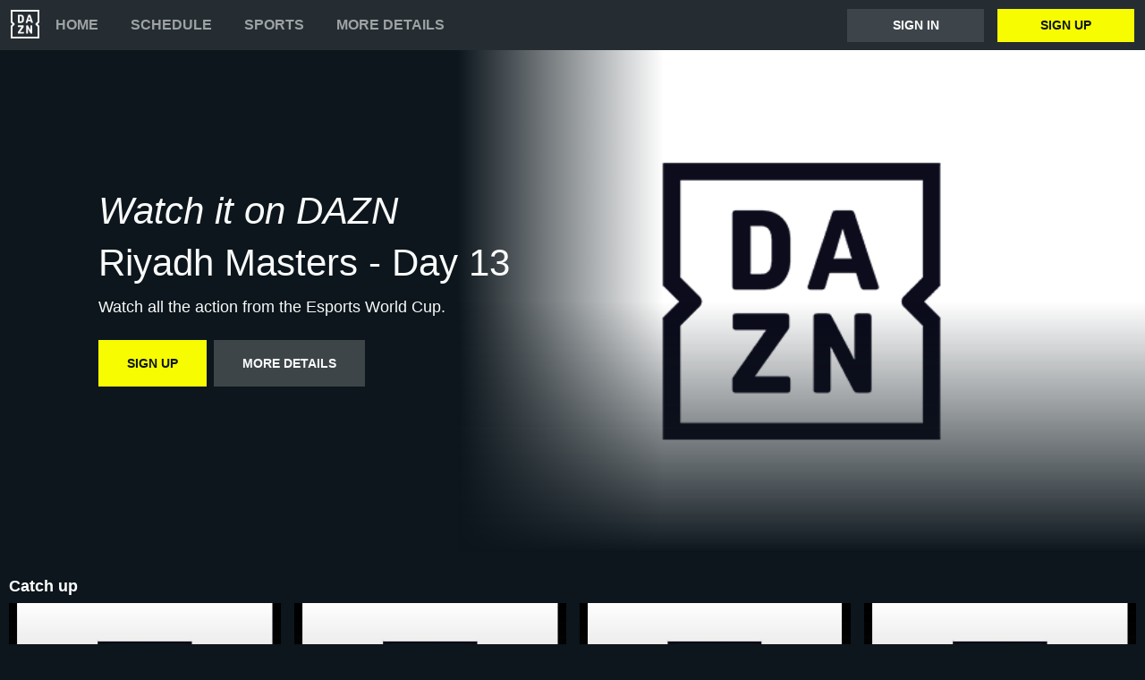

--- FILE ---
content_type: text/html
request_url: https://www.dazn.com/en-NC/home/bjplggygq6f9q2fqzu2n2836i
body_size: 6638
content:
<!DOCTYPE html><html lang="en"><head><meta data-react-helmet="true" http-equiv="Content-Type" content="text/html; charset=utf-8"><meta data-react-helmet="true" http-equiv="Content-Type" content="text/html; charset=ISO-8859-1"><meta data-react-helmet="true" name="referrer" content="no-referrer-when-downgrade"><meta data-react-helmet="true" name="viewport" content="width=device-width,initial-scale=1"><meta data-react-helmet="true" http-equiv="X-UA-Compatible" content="ie=edge"><meta data-react-helmet="true" name="geo.region" content="nc"><meta data-react-helmet="true" name="twitter:site" content="@dazn"><meta data-react-helmet="true" name="twitter:card" content="https://image.discovery.indazn.com/ca/v2/ca/image?id=asldzjktakdkcb1xi0p1vwnzj_image-header_pRow_1720100524000"><meta data-react-helmet="true" name="twitter:image" content="https://image.discovery.indazn.com/ca/v2/ca/image?id=asldzjktakdkcb1xi0p1vwnzj_image-header_pRow_1720100524000"><meta data-react-helmet="true" property="og:site_name" content="DAZN"><meta data-react-helmet="true" property="og:type" content="website"><meta data-react-helmet="true" property="og:locale" content="en"><meta data-react-helmet="true" property="og:image" content="https://image.discovery.indazn.com/ca/v2/ca/image?id=asldzjktakdkcb1xi0p1vwnzj_image-header_pRow_1720100524000"><meta data-react-helmet="true" property="og:image:width" content="1024"><meta data-react-helmet="true" property="og:image:height" content="600"><meta data-react-helmet="true" property="og:title" content="Watch Riyadh Masters - Day 13 Live Stream | DAZN NC"><meta data-react-helmet="true" name="twitter:title" content="Watch Riyadh Masters - Day 13 Live Stream | DAZN NC"><meta data-react-helmet="true" name="description" content="Watch Riyadh Masters - Day 13 live &amp; on-demand on DAZN NC, in HD and on any device. Sign up today."><meta data-react-helmet="true" property="og:description" content="Watch Riyadh Masters - Day 13 live &amp; on-demand on DAZN NC, in HD and on any device. Sign up today."><meta data-react-helmet="true" name="twitter:description" content="Watch Riyadh Masters - Day 13 live &amp; on-demand on DAZN NC, in HD and on any device. Sign up today."><meta data-react-helmet="true" name="twitter:url" content="https://www.dazn.com/en-NC/home/bjplggygq6f9q2fqzu2n2836i"><meta data-react-helmet="true" property="og:url" content="https://www.dazn.com/en-NC/home/bjplggygq6f9q2fqzu2n2836i"><link data-react-helmet="true" rel="shortcut icon" href="https://www.dazn.com/dazn2-assets/icons-67b32493781e1dc10293537faa572396/favicon.ico" type="image/ico"><link data-react-helmet="true" rel="canonical" href="https://www.dazn.com/en-NC/home/bjplggygq6f9q2fqzu2n2836i"><title data-react-helmet="true">Watch Riyadh Masters - Day 13 Live Stream | DAZN NC</title><script data-react-helmet="true" type="application/ld+json">{"@context":"http://schema.org","@type":"Organization","name":"DAZN Group","url":"https://www.dazn.com","logo":"https://www.dazn.com/icons/android-chrome-512x512.png","sameAs":["https://www.daznbet.es","https://twitter.com/dazngroup","https://www.instagram.com/dazngroup/","https://www.youtube.com/c/daznboxing","https://www.linkedin.com/company/dazn/","https://uk.daznbet.com","https://business.dazn.com","https://dazngroup.com"]}</script><style>a,abbr,acronym,address,applet,article,aside,audio,b,big,blockquote,body,canvas,caption,center,cite,code,dd,del,details,dfn,div,dl,dt,em,embed,fieldset,figcaption,figure,footer,form,h1,h2,h3,h4,h5,h6,header,hgroup,html,i,iframe,img,ins,kbd,label,legend,li,mark,menu,nav,object,ol,output,p,pre,q,ruby,s,samp,section,small,span,strike,strong,sub,summary,sup,table,tbody,td,tfoot,th,thead,time,tr,tt,u,ul,var,video{margin:0;padding:0;border:0;font-size:100%;font:inherit;vertical-align:baseline}article,aside,details,figcaption,figure,footer,header,hgroup,menu,nav,section{display:block}body{line-height:1}ol,ul{list-style:none}blockquote,q{quotes:none}blockquote:after,blockquote:before,q:after,q:before{content:'';content:none}table{border-collapse:collapse;border-spacing:0}a{text-decoration:none;color:inherit}@font-face{font-family:DAZNTrim;font-weight:400;font-style:normal;src:url(https://static.dazndn.com/fonts/DAZNTrim_v2.9_normal_400.woff2) format("woff2"),url(https://static.dazndn.com/fonts/DAZNTrim_v2.9_normal_400.woff) format("woff")}@font-face{font-family:DAZNTrim;font-weight:600;font-style:normal;src:url(https://static.dazndn.com/fonts/DAZNTrim_v2.9_normal_600.woff2) format("woff2"),url(https://static.dazndn.com/fonts/DAZNTrim_v2.9_normal_600.woff) format("woff")}@font-face{font-family:DAZNTrim;font-weight:800;font-style:normal;src:url(https://static.dazndn.com/fonts/DAZNTrim_v2.9_normal_800.woff2) format("woff2"),url(https://static.dazndn.com/fonts/DAZNTrim_v2.9_normal_800.woff) format("woff")}@font-face{font-family:DAZNTrim;font-weight:600;font-style:italic;src:url(https://static.dazndn.com/fonts/DAZNTrim_v2.9_italic_600.woff2) format("woff2"),url(https://static.dazndn.com/fonts/DAZNTrim_v2.9_italic_600.woff) format("woff")}@font-face{font-family:DAZNOscine;font-weight:400;font-style:normal;src:url(https://static.dazndn.com/fonts/Oscine_v2.001_normal_400.woff2) format("woff2"),url(https://static.dazndn.com/fonts/Oscine_v2.001_normal_400.woff) format("woff")}@font-face{font-family:DAZNOscine;font-weight:700;font-style:normal;src:url(https://static.dazndn.com/fonts/Oscine_v2.001_normal_700.woff2) format("woff2"),url(https://static.dazndn.com/fonts/Oscine_v2.001_normal_700.woff) format("woff")}body{background:#0c161c}pre{display:none}.header{background:#252d32;color:#fff;position:relative;z-index:80}.header__outer-wrapper{padding:0 12px}.header__wrapper{align-items:center;display:flex;flex-direction:column;height:100px;justify-content:space-around;position:relative}@media (min-width:1024px){.header__wrapper{height:56px;flex-direction:row;justify-content:space-between}}.header__actions,.header__nav{align-items:center;display:flex;height:100%}.header__nav{flex-direction:column}@media (min-width:1024px){.header__nav{flex-direction:row}}.header__nav svg{height:32px;width:32px;padding:10px 0}@media (min-width:1024px){.header__nav svg{padding:0}}.header__nav-links{color:#9ea2a4;height:100%;display:flex;align-items:center;text-transform:uppercase}.header__nav-links>li{display:inline-block;height:100%;display:flex;align-items:center;font-family:DAZNTrim,DAZNRgNow,'Helvetica Neue',Helvetica,Arial,sans-serif;font-size:14px;font-weight:600;padding:0 12px}@media (min-width:1024px){.header__nav-links>li{font-size:16px;padding:0 18px}}.header__nav-links>li:last-child{display:none}@media (min-width:1024px){.header__nav-links>li:last-child{display:flex;padding-right:0}}.header__nav-links>li a:hover{color:#fff}.header__nav-links>li--selected{color:#fff;border-bottom:2px solid #f8fc00}.header__actions{display:none}@media (min-width:1024px){.header__actions{display:flex}}.header__actions button{margin-right:10px}.header__actions button:last-child{margin:0}.header__button{color:#fff;cursor:pointer;background-color:#3d454b;border:0;font-family:DAZNTrim,DAZNRgNow,'Helvetica Neue',Helvetica,Arial,sans-serif;font-size:14px;font-weight:700;text-transform:uppercase;height:37px;min-width:113px;padding:0 20px;transition:all .2s ease-in-out;display:flex;justify-content:center;align-items:center}.header__button--yellow{color:#0c161c;background:#f8fc00;margin-left:15px}.header__button:hover{transform:scale(1.05)}.header #header__nav-sports-dropdown{display:none}.header #header__nav-sports-dropdown:checked+label{color:#fff}.header #header__nav-sports-dropdown:checked+label ul{display:grid;grid-template-columns:repeat(1,1fr);background:#252d32;padding:10px 12px;position:absolute;left:-12px;top:101px;width:100%}@media (min-width:1024px){.header #header__nav-sports-dropdown:checked+label ul{grid-template-columns:repeat(2,1fr);max-width:calc(450px - 60px);padding:10px 30px;top:57px}}.header #header__nav-sports-dropdown:checked+label li{color:#9ea2a4;font-family:DAZNTrim,DAZNRgNow,'Helvetica Neue',Helvetica,Arial,sans-serif;font-size:16px;font-weight:400;text-transform:initial;margin:12px 0}.header label[for=header__nav-sports-dropdown]{display:block;z-index:90}.header label[for=header__nav-sports-dropdown] span{cursor:pointer}.header label[for=header__nav-sports-dropdown] span:hover{color:#fff}.header label[for=header__nav-sports-dropdown] ul{display:none}.header__mobile{display:block;position:absolute;top:0;width:100%;z-index:100}@media (min-width:1024px){.header__mobile{display:none}}.header__mobile-wrapper{background:#252d32;min-height:400px;padding:20px;margin-top:57px}.header__mobile-wrapper li a{color:#fff}.header__mobile-wrapper li a:hover{text-decoration:underline}.header #header__mobile-popout{display:none}.header #header__mobile-popout:checked+label ul{display:block}.header #header__mobile-popout:checked+label li{color:#9ea2a4;font-family:DAZNTrim,DAZNRgNow,'Helvetica Neue',Helvetica,Arial,sans-serif;font-size:16px;font-weight:400;padding:16px 0}.header label[for=header__mobile-popout]{display:block;margin-top:10px}.header label[for=header__mobile-popout] span{cursor:pointer;padding:10px}.header label[for=header__mobile-popout] svg{fill:#fff;height:26px;width:26px}.header label[for=header__mobile-popout] ul{display:none}.header__mobile-button{color:#fff;cursor:pointer;background-color:#3d454b;border:0;font-family:DAZNTrim,DAZNRgNow,'Helvetica Neue',Helvetica,Arial,sans-serif;font-size:14px;font-weight:700;text-transform:uppercase;height:48px;width:100%;margin:0;display:flex;justify-content:center;align-items:center}.header__mobile-button--yellow{color:#0c161c;background:#f8fc00;margin-bottom:30px}.hero{position:relative;max-width:1800px;margin:0 auto;text-align:center;display:flex;justify-content:flex-end;flex-direction:column;max-height:calc(100vh - 104px);min-height:550px}@media (min-width:600px){.hero{padding-left:80px;text-align:left;justify-content:center;min-height:560px}}.hero__content{max-width:100%;z-index:2;display:flex;flex-direction:column;color:#f9fafa;padding:30px 30px 40px}@media (min-width:600px){.hero__content{max-width:75%}}@media (min-width:1200px){.hero__content{max-width:700px}}.hero__content-title{font-family:DAZNTrim,DAZNRgNow,'Helvetica Neue',Helvetica,Arial,sans-serif;font-weight:400;line-height:1.4rem;font-style:italic}.hero__heading{font-size:24px;line-height:1.4em;max-width:700px}@media (min-width:600px){.hero__heading{font-size:32px}}@media (min-width:1200px){.hero__heading{font-size:42px}}.hero__content-subtitle{font-family:DAZNTrim,AxisSTD,'Helvetica Neue',helvetica,arial,sans-serif;font-weight:400}.hero__content-text{font-family:DAZNTrim,DAZNRgNow,'Helvetica Neue',Helvetica,Arial,sans-serif;font-size:14px;font-weight:400;margin:8px 0 0;line-height:1.4em;max-width:700px}@media (min-width:600px){.hero__content-text{font-size:18px}}.hero__content_buttons{display:flex;margin-top:8px;margin-bottom:4px;flex-flow:column nowrap}@media (min-width:600px){.hero__content_buttons{flex-flow:row nowrap;margin-bottom:8px}}.hero__button{color:#fff;cursor:pointer;background-color:#3d454b;border:0;font-family:DAZNTrim,DAZNRgNow,'Helvetica Neue',Helvetica,Arial,sans-serif;font-size:14px;font-weight:600;text-transform:uppercase;line-height:40px;padding:6px 32px;margin:4px 0;transition:background-color .2s ease-in-out;display:flex;justify-content:center;align-items:center}@media (min-width:600px){.hero__button{margin:16px 8px 16px 0}}.hero__button--yellow{color:#0c161c;background:#f8fc00}.hero__button--yellow:hover{background-color:#dee517}.hero__button--grey{color:#f9fafa;background:#3d4549}.hero__image_wrapper{top:0;right:0;width:100%;height:50%;position:absolute}@media (min-width:600px){.hero__image_wrapper{width:60%;height:100%}}.hero__image{object-fit:cover;width:100%;height:100%}@media (min-width:600px){.hero__image_wrapper:before{height:100%;width:30%;background:linear-gradient(90deg,#0c161c 0,rgba(12,22,28,0) 100%);position:absolute;z-index:1;content:''}}.hero__image_wrapper:after{height:50%;width:100%;background:linear-gradient(rgba(12,22,28,0) 0,#0c161c 100%);position:absolute;z-index:1;content:'';bottom:-1px;left:0}.standard-rail{padding:30px 10px;max-width:1800px;margin:0 auto}.standard-rail h2{color:#fff;font-family:DAZNTrim,DAZNRgNow,'Helvetica Neue',Helvetica,Arial,sans-serif;font-size:18px;font-weight:600;margin-bottom:10px}.standard-rail__wrapper{display:flex;flex-direction:column}.standard-rail__wrapper a{transition:all .2s ease-in-out}.standard-rail__wrapper a:hover{transform:scale(1.03)}@media (min-width:480px){.standard-rail__wrapper{display:grid;grid-template-columns:repeat(2,1fr);column-gap:15px}}@media (min-width:768px){.standard-rail__wrapper{grid-template-columns:repeat(3,1fr)}}@media (min-width:1224px){.standard-rail__wrapper{grid-template-columns:repeat(4,1fr)}}@media (min-width:1800px){.standard-rail__wrapper{grid-template-columns:repeat(5,1fr)}}.standard-rail__item{background-position:center;background-repeat:no-repeat;background-size:cover;background-color:#3d454b;display:flex;align-items:flex-end;min-height:190px;width:100%;margin-bottom:10px}.standard-rail__item-content{display:flex;flex-direction:column;color:#fff;text-shadow:0 1px 1px rgba(0,0,0,.7);font-family:DAZNTrim,DAZNRgNow,'Helvetica Neue',Helvetica,Arial,sans-serif;font-size:15px;font-weight:700;padding:20px;width:100%}.standard-rail__item-content--sub{font-family:DAZNOscine,Oscine,DAZNRgNow,'Helvetica Neue',Helvetica,Arial,sans-serif;font-weight:700;color:#b6b9bb;font-size:15px}.footer{font-family:DAZNTrim,DAZNRgNow,'Helvetica Neue',Helvetica,Arial,sans-serif;font-size:16px;font-weight:300;padding:15px;margin-bottom:50px}.footer a{color:#fff}.footer a:hover{text-decoration:underline}.footer hr{border-color:#9ea2a4}@media (min-width:768px){.footer li{display:inline-block;padding:0 10px}}.footer__language-desc{color:#9ea2a4}.footer__links li{color:#fff}.footer__language,.footer__links{line-height:2rem}@media (min-width:768px){.footer__language,.footer__links{max-width:730px;margin:0 auto;text-align:center}}.navigation-rail{padding:30px 10px;max-width:1800px;margin:0 auto}.navigation-rail h2{color:#fff;font-family:DAZNTrim,DAZNRgNow,'Helvetica Neue',Helvetica,Arial,sans-serif;font-size:18px;font-weight:600;margin-bottom:10px}.navigation-rail__wrapper{display:grid;grid-template-columns:repeat(2,1fr);column-gap:15px}@media (min-width:480px){.navigation-rail__wrapper{display:grid;grid-template-columns:repeat(3,1fr)}}@media (min-width:768px){.navigation-rail__wrapper{grid-template-columns:repeat(4,1fr)}}@media (min-width:1024px){.navigation-rail__wrapper{grid-template-columns:repeat(5,1fr)}}@media (min-width:1224px){.navigation-rail__wrapper{grid-template-columns:repeat(6,1fr)}}@media (min-width:1800px){.navigation-rail__wrapper{grid-template-columns:repeat(7,1fr)}}.navigation-rail__wrapper a{transition:all .2s ease-in-out}.navigation-rail__wrapper a:hover{transform:scale(1.03)}.navigation-rail__item{background-position:center;background-repeat:no-repeat;background-size:cover;background-color:#3d454b;display:flex;align-items:flex-end;height:176px;width:100%;margin-bottom:10px}.navigation-rail__item-content{display:flex;flex-direction:column;color:#fff;text-shadow:0 1px 1px rgba(0,0,0,.7);font-family:DAZNTrim,DAZNRgNow,'Helvetica Neue',Helvetica,Arial,sans-serif;font-size:15px;font-weight:700;padding:20px;width:100%}</style></head><body><div id="app"><div class="header" data-testid="header"><div class="header__mobile" data-testid="header__mobile"><input type="checkbox" id="header__mobile-popout"><label for="header__mobile-popout"><span><svg xmlns="http://www.w3.org/2000/svg" viewBox="0 0 40 40"><path d="M4,10h24c1.104,0,2-0.896,2-2s-0.896-2-2-2H4C2.896,6,2,6.896,2,8S2.896,10,4,10z M28,14H4c-1.104,0-2,0.896-2,2  s0.896,2,2,2h24c1.104,0,2-0.896,2-2S29.104,14,28,14z M28,22H4c-1.104,0-2,0.896-2,2s0.896,2,2,2h24c1.104,0,2-0.896,2-2  S29.104,22,28,22z"></path></svg></span><ul class="header__mobile-wrapper"><div><li><a href="https://www.dazn.com/help">Help</a></li><li><a href="https://watch.dazn.com/en-NC/our-offer">More details</a></li></div><li><hr></li><a href="https://www.dazn.com/account/signup" class="header__mobile-button header__mobile-button--yellow" data-testid="header__mobile__register-button">Sign up</a><a href="https://www.dazn.com/account/signin" class="header__mobile-button" data-testid="header__mobile__sign-in-button">Sign in</a><li><hr></li><div><li><a href="https://www.dazn.com/help/articles/imprint-fr">IMPRINT</a></li><li><a href="https://www.dazn.com/help/articles/privacy-fr">PRIVACY POLICY</a></li><li><a href="https://www.dazn.com/help/articles/terms-and-conditions-of-use-fr">Terms and Conditions</a></li></div></ul></label></div><div class="header__outer-wrapper" data-testid="header__desktop"><div class="header__wrapper"><div class="header__nav"><div class="header__nav-icon"><svg viewBox="0 0 80 80" xmlns="http://www.w3.org/2000/svg"><path d="M49.2 27.6l2.6-8.6 2.7 8.6h-5.3zm12.9 7.6l-6.8-20.4c-.1-.5-.3-.8-.5-1l-1-.1h-3.7c-.4 0-.7 0-.9.2-.2.2-.4.4-.5.9l-6.8 20.4-.1.6c0 .5.3.8.9.8H46l.4-.2.2-.4.3-.7 1-3.5h7.7l1.1 3.5c0 .3.2.5.3.7l.2.4.4.1h3.6c.6 0 .9-.2.9-.7v-.3l-.1-.3zm-3.3 8.2h-2.2c-.6 0-1 .1-1.1.3-.2.1-.3.5-.3 1v12l-6.3-12c-.3-.6-.6-1-.8-1-.2-.2-.7-.3-1.3-.3h-2c-.5 0-1 .1-1.1.3-.2.1-.3.5-.3 1V65c0 .5.1.8.3 1l1 .2H47c.5 0 .9 0 1-.2.3-.2.3-.5.3-1V52.9l6.4 12.2c.3.5.5.9.8 1 .2.2.6.2 1.3.2h2c.5 0 .9 0 1-.2.2-.2.3-.5.3-1V44.6c0-.4 0-.8-.2-1l-1.1-.2zm10.6-2L75 47v28H5V47l5.6-5.5c.8-.8.8-2.2 0-3L5 33V5h70v28l-5.6 5.5c-.8.8-.8 2.2 0 3zM80 0H0v35.4L4.6 40 0 44.6V80h80V44.6L75.4 40l4.6-4.6V0zM35.6 61.6h-9L36 48.2l.3-.5.1-.5v-2.6c0-.4 0-.8-.3-1l-1-.2H21.2c-.5 0-.8.1-1 .3l-.2 1.1v2c0 .5 0 1 .2 1.1.2.2.5.3 1 .3h8.5l-9.4 13.4c-.3.3-.4.6-.4.9V65c0 .5.1.8.3 1 .2.1.5.2 1.1.2h14.2c.5 0 .8 0 1-.2l.2-1.2v-2c0-.5-.1-.9-.3-1-.1-.2-.4-.3-1-.3zm-4.2-34.2l-.2 2.2c-.1.6-.3 1.1-.6 1.5l-1 .8a5 5 0 0 1-1.7.2h-2.6V18h2.6c1.2 0 2.1.4 2.7 1.2.5.7.8 1.9.8 3.5v4.6zm4.6-9.3a7.6 7.6 0 0 0-3.1-3.3c-1.3-.8-3-1.1-5-1.1h-6.5c-.6 0-1 0-1.1.2-.2.2-.3.5-.3 1v20.5c0 .5.1.8.3 1 .2.1.5.2 1.1.2h7.4c3.5 0 5.9-1.5 7.2-4.5l.6-2 .2-2.7V23l-.2-2.9c-.1-.7-.3-1.3-.6-2z" fill="#F8F8F5" mask="url(#mask-2)" fill-rule="evenodd"></path></svg></div><ul class="header__nav-links" data-testid="header__desktop__nav-links"><li><a href="https://www.dazn.com">Home</a></li><li><a href="https://www.dazn.com/en-NC/schedule">Schedule</a></li><li><input type="checkbox" id="header__nav-sports-dropdown" data-testid="header__sports-dropdown"><label for="header__nav-sports-dropdown"><span>Sports</span><ul><li><a data-testid="sport-link" href="/en-NC/sport/Sport:9kn3pow0we2r8hna2p0k4m2ff">Channels</a></li><li><a data-testid="sport-link" href="/en-NC/sport/Sport:289u5typ3vp4ifwh5thalohmq">Football</a></li><li><a data-testid="sport-link" href="/en-NC/sport/Sport:2x2oqzx60orpoeugkd754ga17">Boxing</a></li><li><a data-testid="sport-link" href="/en-NC/sport/Sport:ayp4nebmprfbvzdsisazcw74y">Basketball</a></li><li><a data-testid="sport-link" href="/en-NC/sport/Sport:133bpwlb1r12vgyqtkruxq0z7">Motorsport</a></li><li><a data-testid="sport-link" href="/en-NC/sport/Sport:2n04ntth4y3591y4sh02i8q3n">Extreme Sports</a></li><li><a data-testid="sport-link" href="/en-NC/sport/Sport:2pk0vbfiff8pj5qm1od4a44sp">Triathlon</a></li><li><a data-testid="sport-link" href="/en-NC/sport/Sport:2vdee2dgp7oubyjwoyxp9v4k2">Chess</a></li><li><a data-testid="sport-link" href="/en-NC/sport/Sport:480inac3luslpgfy8cjfxdfkz">Bare Knuckle Fighting Championship</a></li><li><a data-testid="sport-link" href="/en-NC/sport/Sport:4rheplujt9zryv3fqvtu1jpah">Tennis</a></li><li><a data-testid="sport-link" href="/en-NC/sport/Sport:50dsk39gxuwwbkss8k2e24mca">Wrestling</a></li><li><a data-testid="sport-link" href="/en-NC/sport/Sport:53wethrd3bk01jif9w7xvong6">MMA</a></li><li><a data-testid="sport-link" href="/en-NC/sport/Sport:5rocwbb1fbfub9yh4yrff8khj">Kickboxing</a></li><li><a data-testid="sport-link" href="/en-NC/sport/Sport:6o9f4b0seswn2hvbzn12d1z88">Esports</a></li><li><a data-testid="sport-link" href="/en-NC/sport/Sport:8aw76xpiqobahbt3moex1tf76">Snooker</a></li><li><a data-testid="sport-link" href="/en-NC/sport/Sport:9ita1e50vxttzd1xll3iyaulu">American Football</a></li><li><a data-testid="sport-link" href="/en-NC/sport/Sport:9k57flx6wlhj77ewgf8k7l0b9">Sport Entertainment</a></li><li><a data-testid="sport-link" href="/en-NC/sport/Sport:ba0dn9becyd9v45u3g02y83yy">Powerboat Racing</a></li><li><a data-testid="sport-link" href="/en-NC/sport/Sport:draop30arq929xdnkd6e1kdcj">Padel</a></li></ul></label></li><li><a href="https://watch.dazn.com/en-NC/our-offer">More details</a></li></ul></div><div class="header__actions" data-testid="header__desktop__actions"><a href="https://www.dazn.com/account/signin" class="header__button" data-testid="header__desktop__actions__sign-in-button">Sign in</a><a href="https://www.dazn.com/account/signup" class="header__button header__button--yellow" data-testid="header__desktop__actions__register-button">Sign up</a></div></div></div></div><div><div class="hero" data-testid="hero"><div class="hero__content" data-testid="hero__content"><h1 class="hero__heading hero__content-title" data-testid="hero__content__h1-title">Watch it on DAZN</h1><h2 class="hero__heading hero__content-subtitle" data-testid="hero__content__h2-title">Riyadh Masters - Day 13</h2><p class="hero__content-text" data-testid="hero__content-text">Watch all the action from the Esports World Cup.</p><div class="hero__content_buttons"><a href="https://www.dazn.com/account/signup" class="hero__button hero__button--yellow" data-testid="hero__content__button">Sign up</a><a href="https://watch.dazn.com/en-NC/our-offer" class="hero__button hero__button--grey" data-testid="hero__content__button">More details</a></div></div><div class="hero__image_wrapper"><img data-testid="hero__img" class="hero__image" src="https://image.discovery.indazn.com/ca/v2/ca/image?id=asldzjktakdkcb1xi0p1vwnzj_image-header_pRow_1720100524000&amp;quality=70"></div></div></div><div class="standard-rail" data-testid="standard-rail"><h2 data-testid="standard-rail__h2-heading">Catch up</h2><div class="standard-rail__wrapper" data-testid="standard-rail__wrapper"><a href="/en-NC/home/82g0gz7f0cr837pxfktsgwfah" data-testid="standard-rail__tile__link"><div class="standard-rail__item" data-testid="standard-rail__tile__wrapper" style="background-image:url(https://image.discovery.indazn.com/ca/v2/ca/image?id=br0m8t5q2f11ed0gcn83ewpoa_image-header_pRow_1720100524000&amp;quality=45&amp;width=666&amp;height=374&amp;resizeAction=fill&amp;verticalAlignment=top&amp;format=jpg&amp;effect=blackTileGradient)"><div class="standard-rail__item-content" data-testid="standard-rail__tile__content"><span data-testid="standard-rail__tile__name">Riyadh Masters - Day 16</span><span class="standard-rail__item-content--sub" data-testid="standard-rail__tile__content">Riyadh Masters - Dota 2</span></div></div></a><a href="/en-NC/home/4hhi07mtdhycz2h8383thwod3" data-testid="standard-rail__tile__link"><div class="standard-rail__item" data-testid="standard-rail__tile__wrapper" style="background-image:url(https://image.discovery.indazn.com/ca/v2/ca/image?id=b2b82fmdqlyhoyx01fwjun28j_image-header_pRow_1720100524000&amp;quality=45&amp;width=666&amp;height=374&amp;resizeAction=fill&amp;verticalAlignment=top&amp;format=jpg&amp;effect=blackTileGradient)"><div class="standard-rail__item-content" data-testid="standard-rail__tile__content"><span data-testid="standard-rail__tile__name">Riyadh Masters - Day 15</span><span class="standard-rail__item-content--sub" data-testid="standard-rail__tile__content">Riyadh Masters - Dota 2</span></div></div></a><a href="/en-NC/home/byp5nt9v0m4s91iw4vsda4r08" data-testid="standard-rail__tile__link"><div class="standard-rail__item" data-testid="standard-rail__tile__wrapper" style="background-image:url(https://image.discovery.indazn.com/ca/v2/ca/image?id=1ycy6xoowqojv645brbytr7ro_image-header_pRow_1720100524000&amp;quality=45&amp;width=666&amp;height=374&amp;resizeAction=fill&amp;verticalAlignment=top&amp;format=jpg&amp;effect=blackTileGradient)"><div class="standard-rail__item-content" data-testid="standard-rail__tile__content"><span data-testid="standard-rail__tile__name">Riyadh Masters - Day 14</span><span class="standard-rail__item-content--sub" data-testid="standard-rail__tile__content">Riyadh Masters - Dota 2</span></div></div></a><a href="/en-NC/home/bjplggygq6f9q2fqzu2n2836i" data-testid="standard-rail__tile__link"><div class="standard-rail__item" data-testid="standard-rail__tile__wrapper" style="background-image:url(https://image.discovery.indazn.com/ca/v2/ca/image?id=asldzjktakdkcb1xi0p1vwnzj_image-header_pRow_1720100524000&amp;quality=45&amp;width=666&amp;height=374&amp;resizeAction=fill&amp;verticalAlignment=top&amp;format=jpg&amp;effect=blackTileGradient)"><div class="standard-rail__item-content" data-testid="standard-rail__tile__content"><span data-testid="standard-rail__tile__name">Riyadh Masters - Day 13</span><span class="standard-rail__item-content--sub" data-testid="standard-rail__tile__content">Riyadh Masters - Dota 2</span></div></div></a><a href="/en-NC/home/9135ki2c8xcocn2v8q5k2pesb" data-testid="standard-rail__tile__link"><div class="standard-rail__item" data-testid="standard-rail__tile__wrapper" style="background-image:url(https://image.discovery.indazn.com/ca/v2/ca/image?id=b2fqyaimsb88ik6s52dvgbong_image-header_pRow_1720100524000&amp;quality=45&amp;width=666&amp;height=374&amp;resizeAction=fill&amp;verticalAlignment=top&amp;format=jpg&amp;effect=blackTileGradient)"><div class="standard-rail__item-content" data-testid="standard-rail__tile__content"><span data-testid="standard-rail__tile__name">Riyadh Masters - Day 12</span><span class="standard-rail__item-content--sub" data-testid="standard-rail__tile__content">Riyadh Masters - Dota 2</span></div></div></a><a href="/en-NC/home/367qkklf70jfd7n4z3sccei89" data-testid="standard-rail__tile__link"><div class="standard-rail__item" data-testid="standard-rail__tile__wrapper" style="background-image:url(https://image.discovery.indazn.com/ca/v2/ca/image?id=46btrhy6pv5g9cw91o170e5hd_image-header_pRow_1720100524000&amp;quality=45&amp;width=666&amp;height=374&amp;resizeAction=fill&amp;verticalAlignment=top&amp;format=jpg&amp;effect=blackTileGradient)"><div class="standard-rail__item-content" data-testid="standard-rail__tile__content"><span data-testid="standard-rail__tile__name">Riyadh Masters - Day 11</span><span class="standard-rail__item-content--sub" data-testid="standard-rail__tile__content">Riyadh Masters - Dota 2</span></div></div></a><a href="/en-NC/home/bqqxkcyc77flgowbjmu6e4ehi" data-testid="standard-rail__tile__link"><div class="standard-rail__item" data-testid="standard-rail__tile__wrapper" style="background-image:url(https://image.discovery.indazn.com/ca/v2/ca/image?id=8wj8qm1qim531y4gov5j7hjtg_image-header_pRow_1719563650000&amp;quality=45&amp;width=666&amp;height=374&amp;resizeAction=fill&amp;verticalAlignment=top&amp;format=jpg&amp;effect=blackTileGradient)"><div class="standard-rail__item-content" data-testid="standard-rail__tile__content"><span data-testid="standard-rail__tile__name">Riyadh Masters - Day 10</span><span class="standard-rail__item-content--sub" data-testid="standard-rail__tile__content">Riyadh Masters - Dota 2</span></div></div></a><a href="/en-NC/home/befrb7zehbgv0xqii0ycjc73y" data-testid="standard-rail__tile__link"><div class="standard-rail__item" data-testid="standard-rail__tile__wrapper" style="background-image:url(https://image.discovery.indazn.com/ca/v2/ca/image?id=afih8qgii0s5h88e6q75yiald_image-header_pRow_1719563650000&amp;quality=45&amp;width=666&amp;height=374&amp;resizeAction=fill&amp;verticalAlignment=top&amp;format=jpg&amp;effect=blackTileGradient)"><div class="standard-rail__item-content" data-testid="standard-rail__tile__content"><span data-testid="standard-rail__tile__name">Riyadh Masters - Day 9</span><span class="standard-rail__item-content--sub" data-testid="standard-rail__tile__content">Riyadh Masters - Dota 2</span></div></div></a><a href="/en-NC/home/awhg5fvfg2kp3nubc6e0q023x" data-testid="standard-rail__tile__link"><div class="standard-rail__item" data-testid="standard-rail__tile__wrapper" style="background-image:url(https://image.discovery.indazn.com/ca/v2/ca/image?id=c7q4zj7ra55bphbp3s5oqjysn_image-header_pRow_1719563650000&amp;quality=45&amp;width=666&amp;height=374&amp;resizeAction=fill&amp;verticalAlignment=top&amp;format=jpg&amp;effect=blackTileGradient)"><div class="standard-rail__item-content" data-testid="standard-rail__tile__content"><span data-testid="standard-rail__tile__name">Riyadh Masters - Day 8</span><span class="standard-rail__item-content--sub" data-testid="standard-rail__tile__content">Riyadh Masters - Dota 2</span></div></div></a><a href="/en-NC/home/49p6xucu0vp7qzj12sk37rpto" data-testid="standard-rail__tile__link"><div class="standard-rail__item" data-testid="standard-rail__tile__wrapper" style="background-image:url(https://image.discovery.indazn.com/ca/v2/ca/image?id=n5nwkd9in8tj46j535ka0tza_image-header_pRow_1719563650000&amp;quality=45&amp;width=666&amp;height=374&amp;resizeAction=fill&amp;verticalAlignment=top&amp;format=jpg&amp;effect=blackTileGradient)"><div class="standard-rail__item-content" data-testid="standard-rail__tile__content"><span data-testid="standard-rail__tile__name">Riyadh Masters - Day 7</span><span class="standard-rail__item-content--sub" data-testid="standard-rail__tile__content">Riyadh Masters - Dota 2</span></div></div></a><a href="/en-NC/home/1ncyzveyne2e0d07q2kme9ldp" data-testid="standard-rail__tile__link"><div class="standard-rail__item" data-testid="standard-rail__tile__wrapper" style="background-image:url(https://image.discovery.indazn.com/ca/v2/ca/image?id=2595wddpwxviuy7wq2w5euiiq_image-header_pRow_1719563650000&amp;quality=45&amp;width=666&amp;height=374&amp;resizeAction=fill&amp;verticalAlignment=top&amp;format=jpg&amp;effect=blackTileGradient)"><div class="standard-rail__item-content" data-testid="standard-rail__tile__content"><span data-testid="standard-rail__tile__name">Riyadh Masters - Day 6</span><span class="standard-rail__item-content--sub" data-testid="standard-rail__tile__content">Riyadh Masters - Dota 2</span></div></div></a></div></div><div class="navigation-rail" data-testid="navigation-rail"><h2 data-testid="navigation-rail__h2-heading">All Sports</h2><div class="navigation-rail__wrapper" data-testid="navigation-rail__wrapper"><a href="/en-NC/sport/Sport:9kn3pow0we2r8hna2p0k4m2ff" data-testid="navigation-rail__tile__link"><div class="navigation-rail__item" data-testid="navigation-rail__tile__wrapper" style="background-image:url(https://image.discovery.indazn.com/ca/v2/ca/image?id=d713515d-5fed-4733-a4ec-db4eedf53d2d&amp;quality=45&amp;width=666&amp;height=374&amp;resizeAction=fill&amp;verticalAlignment=top&amp;format=jpg&amp;effect=blackTileGradient)"><div class="navigation-rail__item-content" data-testid="navigation-rail__tile__content"><span data-testid="navigation-rail__tile__name">Channels</span></div></div></a><a href="/en-NC/competition/Competition:wy3kluvb4efae1of0d8146c1" data-testid="navigation-rail__tile__link"><div class="navigation-rail__item" data-testid="navigation-rail__tile__wrapper" style="background-image:url(https://image.discovery.indazn.com/ca/v2/ca/image?id=8d0bd143-4dad-4b98-b874-5eee6338b5d2&amp;quality=45&amp;width=666&amp;height=374&amp;resizeAction=fill&amp;verticalAlignment=top&amp;format=jpg&amp;effect=blackTileGradient)"><div class="navigation-rail__item-content" data-testid="navigation-rail__tile__content"><span data-testid="navigation-rail__tile__name">NFL Game Pass</span></div></div></a><a href="/en-NC/sport/Sport:289u5typ3vp4ifwh5thalohmq" data-testid="navigation-rail__tile__link"><div class="navigation-rail__item" data-testid="navigation-rail__tile__wrapper" style="background-image:url(https://image.discovery.indazn.com/ca/v2/ca/image?id=3af64cbd-3579-4f08-83aa-b7148da3e9d1&amp;quality=45&amp;width=666&amp;height=374&amp;resizeAction=fill&amp;verticalAlignment=top&amp;format=jpg&amp;effect=blackTileGradient)"><div class="navigation-rail__item-content" data-testid="navigation-rail__tile__content"><span data-testid="navigation-rail__tile__name">Football</span></div></div></a><a href="/en-NC/sport/Sport:2x2oqzx60orpoeugkd754ga17" data-testid="navigation-rail__tile__link"><div class="navigation-rail__item" data-testid="navigation-rail__tile__wrapper" style="background-image:url(https://image.discovery.indazn.com/ca/v2/ca/image?id=a4525262-877e-49cb-b5f0-b36edfa9ae13&amp;quality=45&amp;width=666&amp;height=374&amp;resizeAction=fill&amp;verticalAlignment=top&amp;format=jpg&amp;effect=blackTileGradient)"><div class="navigation-rail__item-content" data-testid="navigation-rail__tile__content"><span data-testid="navigation-rail__tile__name">Boxing</span></div></div></a><a href="/en-NC/sport/Sport:ayp4nebmprfbvzdsisazcw74y" data-testid="navigation-rail__tile__link"><div class="navigation-rail__item" data-testid="navigation-rail__tile__wrapper" style="background-image:url(https://image.discovery.indazn.com/ca/v2/ca/image?id=3fafb27a-eb46-492b-9f4c-fbb0f0e1f2fd&amp;quality=45&amp;width=666&amp;height=374&amp;resizeAction=fill&amp;verticalAlignment=top&amp;format=jpg&amp;effect=blackTileGradient)"><div class="navigation-rail__item-content" data-testid="navigation-rail__tile__content"><span data-testid="navigation-rail__tile__name">Basketball</span></div></div></a><a href="/en-NC/sport/Sport:133bpwlb1r12vgyqtkruxq0z7" data-testid="navigation-rail__tile__link"><div class="navigation-rail__item" data-testid="navigation-rail__tile__wrapper" style="background-image:url(https://image.discovery.indazn.com/ca/v2/ca/image?id=56dbae3f-2245-4403-b5a3-e88e4ca46795&amp;quality=45&amp;width=666&amp;height=374&amp;resizeAction=fill&amp;verticalAlignment=top&amp;format=jpg&amp;effect=blackTileGradient)"><div class="navigation-rail__item-content" data-testid="navigation-rail__tile__content"><span data-testid="navigation-rail__tile__name">Motorsport</span></div></div></a><a href="/en-NC/sport/Sport:2n04ntth4y3591y4sh02i8q3n" data-testid="navigation-rail__tile__link"><div class="navigation-rail__item" data-testid="navigation-rail__tile__wrapper" style="background-image:url(https://image.discovery.indazn.com/ca/v2/ca/image?id=ee097603-a0f0-4922-a089-5bf86d5abd5e&amp;quality=45&amp;width=666&amp;height=374&amp;resizeAction=fill&amp;verticalAlignment=top&amp;format=jpg&amp;effect=blackTileGradient)"><div class="navigation-rail__item-content" data-testid="navigation-rail__tile__content"><span data-testid="navigation-rail__tile__name">Extreme Sports</span></div></div></a><a href="/en-NC/sport/Sport:2pk0vbfiff8pj5qm1od4a44sp" data-testid="navigation-rail__tile__link"><div class="navigation-rail__item" data-testid="navigation-rail__tile__wrapper" style="background-image:url(https://image.discovery.indazn.com/ca/v2/ca/image?id=9905ee2e-87e8-4ccb-ac32-333f54b468ce&amp;quality=45&amp;width=666&amp;height=374&amp;resizeAction=fill&amp;verticalAlignment=top&amp;format=jpg&amp;effect=blackTileGradient)"><div class="navigation-rail__item-content" data-testid="navigation-rail__tile__content"><span data-testid="navigation-rail__tile__name">Triathlon</span></div></div></a><a href="/en-NC/sport/Sport:2vdee2dgp7oubyjwoyxp9v4k2" data-testid="navigation-rail__tile__link"><div class="navigation-rail__item" data-testid="navigation-rail__tile__wrapper" style="background-image:url(https://image.discovery.indazn.com/ca/v2/ca/image?id=a1d3ad6f-d109-48b2-b88c-74e72df3adcb&amp;quality=45&amp;width=666&amp;height=374&amp;resizeAction=fill&amp;verticalAlignment=top&amp;format=jpg&amp;effect=blackTileGradient)"><div class="navigation-rail__item-content" data-testid="navigation-rail__tile__content"><span data-testid="navigation-rail__tile__name">Chess</span></div></div></a><a href="/en-NC/sport/Sport:480inac3luslpgfy8cjfxdfkz" data-testid="navigation-rail__tile__link"><div class="navigation-rail__item" data-testid="navigation-rail__tile__wrapper" style="background-image:url(https://image.discovery.indazn.com/ca/v2/ca/image?id=fa768139-a563-461b-a9ce-9146b58f3625&amp;quality=45&amp;width=666&amp;height=374&amp;resizeAction=fill&amp;verticalAlignment=top&amp;format=jpg&amp;effect=blackTileGradient)"><div class="navigation-rail__item-content" data-testid="navigation-rail__tile__content"><span data-testid="navigation-rail__tile__name">Bare Knuckle Fighting Championship</span></div></div></a><a href="/en-NC/sport/Sport:4rheplujt9zryv3fqvtu1jpah" data-testid="navigation-rail__tile__link"><div class="navigation-rail__item" data-testid="navigation-rail__tile__wrapper" style="background-image:url(https://image.discovery.indazn.com/ca/v2/ca/image?id=9e2813bf-4700-44bf-af2e-fa8d62399451&amp;quality=45&amp;width=666&amp;height=374&amp;resizeAction=fill&amp;verticalAlignment=top&amp;format=jpg&amp;effect=blackTileGradient)"><div class="navigation-rail__item-content" data-testid="navigation-rail__tile__content"><span data-testid="navigation-rail__tile__name">Tennis</span></div></div></a><a href="/en-NC/sport/Sport:50dsk39gxuwwbkss8k2e24mca" data-testid="navigation-rail__tile__link"><div class="navigation-rail__item" data-testid="navigation-rail__tile__wrapper" style="background-image:url(https://image.discovery.indazn.com/ca/v2/ca/image?id=7d4ce269-6937-439d-b7d7-5698de64009d&amp;quality=45&amp;width=666&amp;height=374&amp;resizeAction=fill&amp;verticalAlignment=top&amp;format=jpg&amp;effect=blackTileGradient)"><div class="navigation-rail__item-content" data-testid="navigation-rail__tile__content"><span data-testid="navigation-rail__tile__name">Wrestling</span></div></div></a><a href="/en-NC/sport/Sport:53wethrd3bk01jif9w7xvong6" data-testid="navigation-rail__tile__link"><div class="navigation-rail__item" data-testid="navigation-rail__tile__wrapper" style="background-image:url(https://image.discovery.indazn.com/ca/v2/ca/image?id=a8628a34-d093-469c-9725-59ebbd4e6b26&amp;quality=45&amp;width=666&amp;height=374&amp;resizeAction=fill&amp;verticalAlignment=top&amp;format=jpg&amp;effect=blackTileGradient)"><div class="navigation-rail__item-content" data-testid="navigation-rail__tile__content"><span data-testid="navigation-rail__tile__name">MMA</span></div></div></a><a href="/en-NC/sport/Sport:5rocwbb1fbfub9yh4yrff8khj" data-testid="navigation-rail__tile__link"><div class="navigation-rail__item" data-testid="navigation-rail__tile__wrapper" style="background-image:url(https://image.discovery.indazn.com/ca/v2/ca/image?id=bbb9fdfe-5550-4c78-9855-63d46228a507&amp;quality=45&amp;width=666&amp;height=374&amp;resizeAction=fill&amp;verticalAlignment=top&amp;format=jpg&amp;effect=blackTileGradient)"><div class="navigation-rail__item-content" data-testid="navigation-rail__tile__content"><span data-testid="navigation-rail__tile__name">Kickboxing</span></div></div></a><a href="/en-NC/sport/Sport:6o9f4b0seswn2hvbzn12d1z88" data-testid="navigation-rail__tile__link"><div class="navigation-rail__item" data-testid="navigation-rail__tile__wrapper" style="background-image:url(https://image.discovery.indazn.com/ca/v2/ca/image?id=d7c7e842-23e1-43b8-8b4f-d297189360ca&amp;quality=45&amp;width=666&amp;height=374&amp;resizeAction=fill&amp;verticalAlignment=top&amp;format=jpg&amp;effect=blackTileGradient)"><div class="navigation-rail__item-content" data-testid="navigation-rail__tile__content"><span data-testid="navigation-rail__tile__name">Esports</span></div></div></a><a href="/en-NC/sport/Sport:8aw76xpiqobahbt3moex1tf76" data-testid="navigation-rail__tile__link"><div class="navigation-rail__item" data-testid="navigation-rail__tile__wrapper" style="background-image:url(https://image.discovery.indazn.com/ca/v2/ca/image?id=4571596d-6a9b-4149-af7b-cdfd6f2c9e44&amp;quality=45&amp;width=666&amp;height=374&amp;resizeAction=fill&amp;verticalAlignment=top&amp;format=jpg&amp;effect=blackTileGradient)"><div class="navigation-rail__item-content" data-testid="navigation-rail__tile__content"><span data-testid="navigation-rail__tile__name">Snooker</span></div></div></a><a href="/en-NC/sport/Sport:9ita1e50vxttzd1xll3iyaulu" data-testid="navigation-rail__tile__link"><div class="navigation-rail__item" data-testid="navigation-rail__tile__wrapper" style="background-image:url(https://image.discovery.indazn.com/ca/v2/ca/image?id=ed0a711f-e258-436e-9f65-34a77f53253e&amp;quality=45&amp;width=666&amp;height=374&amp;resizeAction=fill&amp;verticalAlignment=top&amp;format=jpg&amp;effect=blackTileGradient)"><div class="navigation-rail__item-content" data-testid="navigation-rail__tile__content"><span data-testid="navigation-rail__tile__name">American Football</span></div></div></a><a href="/en-NC/sport/Sport:9k57flx6wlhj77ewgf8k7l0b9" data-testid="navigation-rail__tile__link"><div class="navigation-rail__item" data-testid="navigation-rail__tile__wrapper" style="background-image:url(https://image.discovery.indazn.com/ca/v2/ca/image?id=f7e1330a-53d6-496f-a8f8-4c3af02aa54d&amp;quality=45&amp;width=666&amp;height=374&amp;resizeAction=fill&amp;verticalAlignment=top&amp;format=jpg&amp;effect=blackTileGradient)"><div class="navigation-rail__item-content" data-testid="navigation-rail__tile__content"><span data-testid="navigation-rail__tile__name">Sport Entertainment</span></div></div></a><a href="/en-NC/sport/Sport:ba0dn9becyd9v45u3g02y83yy" data-testid="navigation-rail__tile__link"><div class="navigation-rail__item" data-testid="navigation-rail__tile__wrapper" style="background-image:url(https://image.discovery.indazn.com/ca/v2/ca/image?id=3e6f68e6-94d5-4a8c-9539-73c34a5b6c90&amp;quality=45&amp;width=666&amp;height=374&amp;resizeAction=fill&amp;verticalAlignment=top&amp;format=jpg&amp;effect=blackTileGradient)"><div class="navigation-rail__item-content" data-testid="navigation-rail__tile__content"><span data-testid="navigation-rail__tile__name">Powerboat Racing</span></div></div></a><a href="/en-NC/competition/Competition:bwowjwcssos25g6yp5i7hgl6t" data-testid="navigation-rail__tile__link"><div class="navigation-rail__item" data-testid="navigation-rail__tile__wrapper" style="background-image:url(https://image.discovery.indazn.com/ca/v2/ca/image?id=4419ede6-9edf-41ca-83a7-721b806901ab&amp;quality=45&amp;width=666&amp;height=374&amp;resizeAction=fill&amp;verticalAlignment=top&amp;format=jpg&amp;effect=blackTileGradient)"><div class="navigation-rail__item-content" data-testid="navigation-rail__tile__content"><span data-testid="navigation-rail__tile__name">Courtside 1891</span></div></div></a><a href="/en-NC/competition/Competition:2wrz2mhsfuouaofn3myivs1xb" data-testid="navigation-rail__tile__link"><div class="navigation-rail__item" data-testid="navigation-rail__tile__wrapper" style="background-image:url(https://image.discovery.indazn.com/ca/v2/ca/image?id=9d76391c-cc79-4338-add3-9912732d9776&amp;quality=45&amp;width=666&amp;height=374&amp;resizeAction=fill&amp;verticalAlignment=top&amp;format=jpg&amp;effect=blackTileGradient)"><div class="navigation-rail__item-content" data-testid="navigation-rail__tile__content"><span data-testid="navigation-rail__tile__name">Women&#x27;s Football</span></div></div></a><a href="/en-NC/sport/Sport:draop30arq929xdnkd6e1kdcj" data-testid="navigation-rail__tile__link"><div class="navigation-rail__item" data-testid="navigation-rail__tile__wrapper" style="background-image:url(https://image.discovery.indazn.com/ca/v2/ca/image?id=4b2e5851-7c00-47ae-845a-f570953cad7f&amp;quality=45&amp;width=666&amp;height=374&amp;resizeAction=fill&amp;verticalAlignment=top&amp;format=jpg&amp;effect=blackTileGradient)"><div class="navigation-rail__item-content" data-testid="navigation-rail__tile__content"><span data-testid="navigation-rail__tile__name">Padel</span></div></div></a></div></div><div class="footer" data-testid="footer"><ul class="footer__links" data-testid="footer__links"><li><a href="https://www.dazn.com/help">HELP</a></li><li><a href="https://www.dazn.com/help/categories/faq">FAQ</a></li><li><a href="https://www.dazn.com/help/articles/terms-and-conditions-of-use-fr">TERMS OF USE</a></li><li><a href="https://www.dazn.com/help/articles/privacy-fr">PRIVACY POLICY</a></li><li><a href="https://www.dazn.com/help/articles/imprint-fr">IMPRINT</a></li><li><a href="https://dazngroup.com">DAZN GROUP</a></li><li><a href="https://www.dazn.com/redeem">REDEEM</a></li><li>DAZN™</li></ul></div></div></body></html>